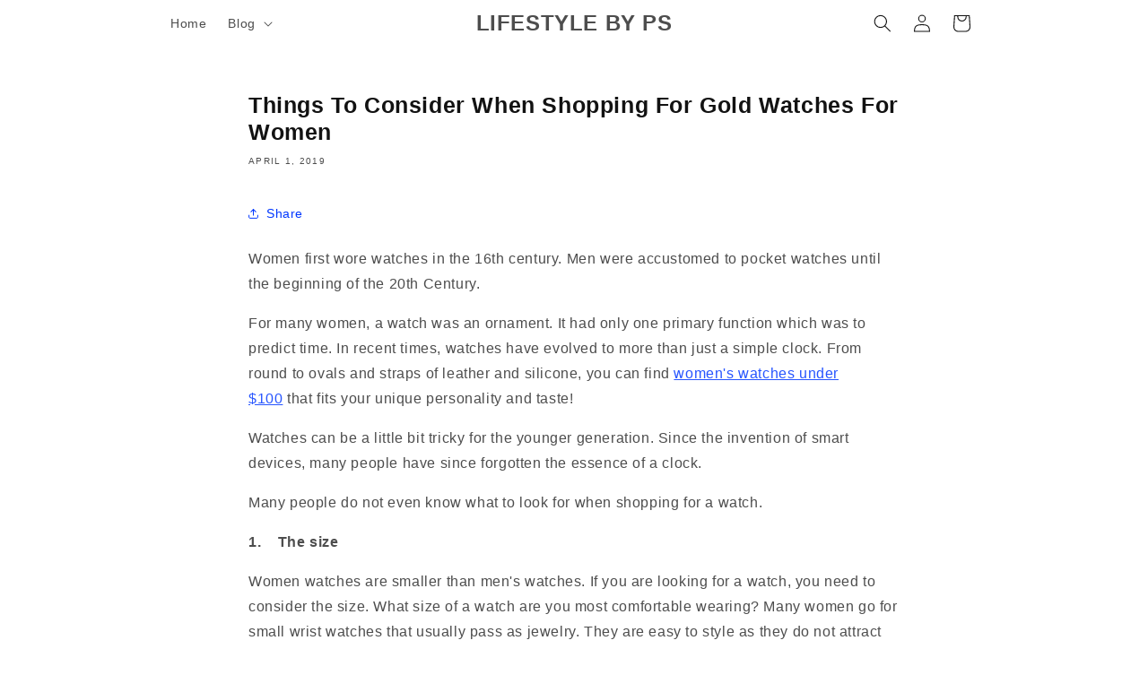

--- FILE ---
content_type: text/html; charset=utf-8
request_url: https://www.google.com/recaptcha/api2/aframe
body_size: 265
content:
<!DOCTYPE HTML><html><head><meta http-equiv="content-type" content="text/html; charset=UTF-8"></head><body><script nonce="d8n-Z9zBVl6cYsM8fmr-ag">/** Anti-fraud and anti-abuse applications only. See google.com/recaptcha */ try{var clients={'sodar':'https://pagead2.googlesyndication.com/pagead/sodar?'};window.addEventListener("message",function(a){try{if(a.source===window.parent){var b=JSON.parse(a.data);var c=clients[b['id']];if(c){var d=document.createElement('img');d.src=c+b['params']+'&rc='+(localStorage.getItem("rc::a")?sessionStorage.getItem("rc::b"):"");window.document.body.appendChild(d);sessionStorage.setItem("rc::e",parseInt(sessionStorage.getItem("rc::e")||0)+1);localStorage.setItem("rc::h",'1768732649635');}}}catch(b){}});window.parent.postMessage("_grecaptcha_ready", "*");}catch(b){}</script></body></html>